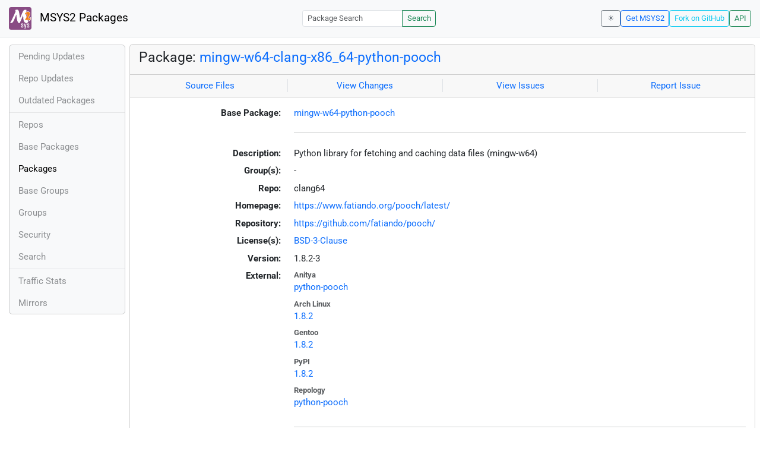

--- FILE ---
content_type: text/html; charset=utf-8
request_url: https://packages.msys2.org/packages/mingw-w64-clang-x86_64-python-pooch?repo=clang64
body_size: 3304
content:
<!DOCTYPE html>
<html lang="en">
    <head>
        <meta charset="utf-8">
        <meta name="viewport" content="width=device-width, initial-scale=1, shrink-to-fit=no">

        <script src="https://packages.msys2.org/static/theme.js"></script>
        <script type="module" src="https://packages.msys2.org/static/index.js"></script>
        <link rel="preload" href="https://packages.msys2.org/static/fonts/roboto-latin-400-normal.woff2" as="font" type="font/woff2" crossorigin>
        <link rel="preload" href="https://packages.msys2.org/static/fonts/roboto-latin-700-normal.woff2" as="font" type="font/woff2" crossorigin>
        <link rel="shortcut icon" href="https://packages.msys2.org/static/images/favicon.ico"/>
        <link rel="stylesheet" href="https://packages.msys2.org/static/index.css">

        <title>Package: mingw-w64-clang-x86_64-python-pooch - MSYS2 Packages</title>
    </head>
    <body>
    <nav class="navbar navbar-expand-md navbar-light fixed-top bg-body-tertiary">
      <a class="navbar-brand" href="https://packages.msys2.org/" style="line-height: 2em">
          <img src="https://packages.msys2.org/static/images/logo.svg" style="width:2em;height:2em;margin-right:0.5em;border-radius:.25rem" class="d-inline-block align-top" alt="MSYS2"> MSYS2 Packages
      </a>
      <button class="navbar-toggler" type="button" data-bs-toggle="collapse" data-bs-target="#navbarCollapse" aria-controls="navbarCollapse" aria-expanded="false" aria-label="Toggle navigation">
        <span class="navbar-toggler-icon"></span>
      </button>
      <div class="collapse navbar-collapse" id="navbarCollapse">
        
        <form class="ms-auto input-group input-group-sm" style="width: auto" action="https://packages.msys2.org/search" method="get">
            <input class="form-control" type="search" name="q" placeholder="Package Search" aria-label="Package Search">
            <button class="btn btn-outline-success" type="submit">Search</button>
        </form>
        
        <div class="d-block d-md-none">
          <ul class="navbar-nav me-auto">
            <li class="nav-item">
    <a class="nav-link " href="https://packages.msys2.org/queue">Pending Updates</a>
</li>
<li class="nav-item">
    <a class="nav-link " href="https://packages.msys2.org/updates">Repo Updates</a>
</li>
<li class="nav-item">
    <a class="nav-link " href="https://packages.msys2.org/outofdate">Outdated Packages</a>
</li>
<hr>
<li class="nav-item">
    <a class="nav-link " href="https://packages.msys2.org/repos">Repos</a>
</li>
<li class="nav-item">
    <a class="nav-link " href="https://packages.msys2.org/base">Base Packages</a>
</li>
<li class="nav-item">
    <a class="nav-link active" href="https://packages.msys2.org/packages/">Packages</a>
  </li>
<li class="nav-item">
    <a class="nav-link " href="https://packages.msys2.org/basegroups/">Base Groups</a>
</li>
<li class="nav-item">
  <a class="nav-link " href="https://packages.msys2.org/groups/">Groups</a>
</li>
<li class="nav-item">
    <a class="nav-link " href="https://packages.msys2.org/security">Security</a>
  </li>
<li class="nav-item">
  <a class="nav-link " href="https://packages.msys2.org/search">Search</a>
</li>
<hr>
<li class="nav-item">
    <a class="nav-link " href="https://packages.msys2.org/stats">Traffic Stats</a>
</li>
<li class="nav-item">
    <a class="nav-link " href="https://packages.msys2.org/mirrors">Mirrors</a>
</li>
          </ul>
        </div>
        <div class="ms-auto navbar-buttons">
            <input type="checkbox" class="btn-check" id="dark-mode-check" autocomplete="off">
            <label class="btn btn-sm btn-outline-secondary" for="dark-mode-check" id="dark-mode-label"></label>
          <a href="https://www.msys2.org" class="btn btn-sm btn-outline-primary ml-auto">Get MSYS2</a>
          <a href="https://github.com/msys2/msys2-web" class="btn btn-sm
          btn-outline-info">Fork on GitHub</a>
          <a href="https://packages.msys2.org/api/" class="btn btn-sm btn-outline-success">API</a>
        </div>
      </div>
    </nav>

<div class="container-xl">
<div class="container-fluid p-0 p-md-2">
  <div class="row">
        <div class="col-md-2 p-0 px-2 text-center text-md-start d-none d-md-block">
            <div class="sticky-top bg-body-tertiary card overflow-hidden">
             <ul class="nav flex-column">
                <li class="nav-item">
    <a class="nav-link " href="https://packages.msys2.org/queue">Pending Updates</a>
</li>
<li class="nav-item">
    <a class="nav-link " href="https://packages.msys2.org/updates">Repo Updates</a>
</li>
<li class="nav-item">
    <a class="nav-link " href="https://packages.msys2.org/outofdate">Outdated Packages</a>
</li>
<hr>
<li class="nav-item">
    <a class="nav-link " href="https://packages.msys2.org/repos">Repos</a>
</li>
<li class="nav-item">
    <a class="nav-link " href="https://packages.msys2.org/base">Base Packages</a>
</li>
<li class="nav-item">
    <a class="nav-link active" href="https://packages.msys2.org/packages/">Packages</a>
  </li>
<li class="nav-item">
    <a class="nav-link " href="https://packages.msys2.org/basegroups/">Base Groups</a>
</li>
<li class="nav-item">
  <a class="nav-link " href="https://packages.msys2.org/groups/">Groups</a>
</li>
<li class="nav-item">
    <a class="nav-link " href="https://packages.msys2.org/security">Security</a>
  </li>
<li class="nav-item">
  <a class="nav-link " href="https://packages.msys2.org/search">Search</a>
</li>
<hr>
<li class="nav-item">
    <a class="nav-link " href="https://packages.msys2.org/stats">Traffic Stats</a>
</li>
<li class="nav-item">
    <a class="nav-link " href="https://packages.msys2.org/mirrors">Mirrors</a>
</li>
            </ul>
            </div>
        </div>
        <div class="col-md-10 p-0" id="main">




<div class="card mb-3">
  <div class="card-header">
    <h4 class="card-title">Package: <a href="https://packages.msys2.org/packages/mingw-w64-clang-x86_64-python-pooch">mingw-w64-clang-x86_64-python-pooch</a></h4>
  </div>
  <div class="card-header text-muted">
    <div class="row">
        <div class="col-sm border-end text-center">
            <a href="https://github.com/msys2/MINGW-packages/tree/master/mingw-w64-python-pooch" class="card-link">Source Files</a>
        </div>
        <div class="col-sm border-end text-center">
            <a href="https://github.com/msys2/MINGW-packages/commits/master/mingw-w64-python-pooch" class="card-link">View Changes</a>
        </div>
        <div class="col-sm border-end text-center">
            <a href="https://github.com/msys2/MINGW-packages/issues?q=is%3Aissue+is%3Aopen+python-pooch" class="card-link">View Issues</a>
        </div>
        <div class="col-sm text-center">
            <a href="https://github.com/msys2/MINGW-packages/issues/new?template=bug_report.yml&amp;title=%5Bpython-pooch%5D+" class="card-link">Report Issue</a>
        </div>
    </div>
  </div>
  <div class="card-body overflow-auto">
    <dl class="row">
      <dt class="col-sm-3 text-sm-end">Base Package:</dt>
      <dd class="col-sm-9"><a href="https://packages.msys2.org/base/mingw-w64-python-pooch">mingw-w64-python-pooch</a></dd>

      <dt class="col-sm-3 text-sm-end"></dt>
      <dd class="col-sm-9"><hr></dd>

      <dt class="col-sm-3 text-sm-end">Description:</dt>
      <dd class="col-sm-9">
        Python library for fetching and caching data files (mingw-w64)
      </dd>

      <dt class="col-sm-3 text-sm-end">Group(s):</dt>
      <dd class="col-sm-9">
        
        -
        
      </dd>

      <dt class="col-sm-3 text-sm-end">Repo:</dt>
      <dd class="col-sm-9">clang64</dd>

      
      <dt class="col-sm-3 text-sm-end">Homepage:</dt>
      <dd class="col-sm-9">
        <a href="https://www.fatiando.org/pooch/latest/">https://www.fatiando.org/pooch/latest/</a>
      </dd>
      
      <dt class="col-sm-3 text-sm-end">Repository:</dt>
      <dd class="col-sm-9">
        <a href="https://github.com/fatiando/pooch/">https://github.com/fatiando/pooch/</a>
      </dd>
      

      <dt class="col-sm-3 text-sm-end">License(s):</dt>
      <dd class="col-sm-9"><a href="https://spdx.org/licenses/BSD-3-Clause.html">BSD-3-Clause</a></dd>

      <dt class="col-sm-3 text-sm-end">Version:</dt>
      <dd class="col-sm-9">1.8.2-3</dd>

      <dt class="col-sm-3 text-sm-end mb-2">External:</dt>
      <dd class="col-sm-9">
        <dl class="row mb-0">
        
          <dt class="text-muted small">Anitya</dt>
          <dd>
            <a href="https://release-monitoring.org/project/python-pooch">python-pooch</a>
            
          </dd>
        
          <dt class="text-muted small">Arch Linux</dt>
          <dd>
            <a href="https://archlinux.org/packages/extra/any/python-pooch/">1.8.2</a>
            
          </dd>
        
          <dt class="text-muted small">Gentoo</dt>
          <dd>
            <a href="https://packages.gentoo.org/packages/dev-python/pooch">1.8.2</a>
            
          </dd>
        
          <dt class="text-muted small">PyPI</dt>
          <dd>
            <a href="https://pypi.org/project/pooch/">1.8.2</a>
            
          </dd>
        
          <dt class="text-muted small">Repology</dt>
          <dd>
            <a href="https://repology.org/tools/project-by?repo=msys2_mingw&amp;name_type=srcname&amp;target_page=project_versions&amp;name=mingw-w64-python-pooch">python-pooch</a>
            
          </dd>
        
        </dl>
      </dd>

    

      <dt class="col-sm-3 text-sm-end"></dt>
      <dd class="col-sm-9"><hr></dd>

      <dt class="col-sm-3 text-sm-end">Installation:</dt>
      <dd class="col-sm-9">
        <div class="copyable rounded">
          <div class="highlight">
            <pre><code>pacman -S mingw-w64-clang-x86_64-python-pooch</code></pre>
          </div>
          <button class="btn" aria-label="Copy to clipboard" onclick="App.copyToClipboard(this);">📋</button>
        </div>
      </dd>

      <dt class="col-sm-3 text-sm-end">File:</dt>
      <dd class="col-sm-9"> <a href="https://mirror.msys2.org/mingw/clang64/mingw-w64-clang-x86_64-python-pooch-1.8.2-3-any.pkg.tar.zst">https://mirror.msys2.org/mingw/clang64/mingw-w64-clang-x86_64-python-pooch-1.8.2-3-any.pkg.tar.zst</a></dd>

      <dt class="col-sm-3 text-sm-end">SHA256:</dt>
      <dd class="col-sm-9"><code>4cd0f9de8a17f6bbab8f9c07210548bbce5836afdb4f38aadf5d5c3c2efde043</code></dd>

      <dt class="col-sm-3 text-sm-end">Last Packager:</dt>
      <dd class="col-sm-9">CI (msys2/msys2-autobuild/96a0111f/20809789681)</dd>

      <dt class="col-sm-3 text-sm-end">Build Date:</dt>
      <dd class="col-sm-9">2026-01-08 10:48:53</dd>

      <dt class="col-sm-3 text-sm-end">Package Size:</dt>
      <dd class="col-sm-9">0.11 MB</dd>

      <dt class="col-sm-3 text-sm-end">Installed Size:</dt>
      <dd class="col-sm-9">0.70 MB</dd>

      <dt class="col-sm-3 text-sm-end">Source-Only Tarball:</dt>
      <dd class="col-sm-9"><a href="https://mirror.msys2.org/mingw/sources/mingw-w64-python-pooch-1.8.2-3.src.tar.zst">https://mirror.msys2.org/mingw/sources/mingw-w64-python-pooch-1.8.2-3.src.tar.zst</a></dd>

      <dt class="col-sm-3 text-sm-end"></dt>
      <dd class="col-sm-9"><hr></dd>

      <dt class="col-sm-3 text-sm-end">Dependencies:</dt>
      <dd class="col-sm-9">
        
            <ul class="list-unstyled">
                
                    <li><a href="https://packages.msys2.org/packages/mingw-w64-clang-x86_64-python-appdirs">mingw-w64-clang-x86_64-python-appdirs</a> <span class="text-muted"></span></li>
                
                    <li><a href="https://packages.msys2.org/packages/mingw-w64-clang-x86_64-python-packaging">mingw-w64-clang-x86_64-python-packaging</a> <span class="text-muted"></span></li>
                
                    <li><a href="https://packages.msys2.org/packages/mingw-w64-clang-x86_64-python-platformdirs">mingw-w64-clang-x86_64-python-platformdirs</a> <span class="text-muted"></span></li>
                
                    <li><a href="https://packages.msys2.org/packages/mingw-w64-clang-x86_64-python-requests">mingw-w64-clang-x86_64-python-requests</a> <span class="text-muted"></span></li>
                
            </ul>
        
      </dd>

      <dt class="col-sm-3 text-sm-end">Optional Dependencies:</dt>
      <dd class="col-sm-9">
        
            -
        
      </dd>

      <dt class="col-sm-3 text-sm-end">Build Dependencies:</dt>
      <dd class="col-sm-9">
        
            <ul class="list-unstyled">
                
                    <li><a href="https://packages.msys2.org/packages/mingw-w64-clang-x86_64-python-build">mingw-w64-clang-x86_64-python-build</a> <span class="text-muted"></span></li>
                
                    <li><a href="https://packages.msys2.org/packages/mingw-w64-clang-x86_64-python-installer">mingw-w64-clang-x86_64-python-installer</a> <span class="text-muted"></span></li>
                
                    <li><a href="https://packages.msys2.org/packages/mingw-w64-clang-x86_64-python-setuptools">mingw-w64-clang-x86_64-python-setuptools</a> <span class="text-muted"></span></li>
                
                    <li><a href="https://packages.msys2.org/packages/mingw-w64-clang-x86_64-python-setuptools-scm">mingw-w64-clang-x86_64-python-setuptools-scm</a> <span class="text-muted"></span></li>
                
            </ul>
        
      </dd>

      <dt class="col-sm-3 text-sm-end">Check Dependencies:</dt>
      <dd class="col-sm-9">
        
            -
        
      </dd>

      <dt class="col-sm-3 text-sm-end">Provides:</dt>
      <dd class="col-sm-9">
        
            -
        
      </dd>

      <dt class="col-sm-3 text-sm-end">Conflicts:</dt>
      <dd class="col-sm-9">
        
            -
        
      </dd>

      <dt class="col-sm-3 text-sm-end">Replaces:</dt>
      <dd class="col-sm-9">
        
            -
        
      </dd>

      <dt class="col-sm-3 text-sm-end"></dt>
      <dd class="col-sm-9"><hr></dd>

      <dt class="col-sm-3 text-sm-end">Provided By:</dt>
      <dd class="col-sm-9">
        
            -
        
      </dd>

      <dt class="col-sm-3 text-sm-end">Required By:</dt>
      <dd class="col-sm-9">
        
            <ul class="list-unstyled">
                
                    <li><a href="https://packages.msys2.org/packages/mingw-w64-clang-x86_64-python-librosa">mingw-w64-clang-x86_64-python-librosa</a></li>
                
                    <li><a href="https://packages.msys2.org/packages/mingw-w64-clang-x86_64-python-scikit-image">mingw-w64-clang-x86_64-python-scikit-image</a> <span class="text-muted">(check)</span></li>
                
            </ul>
        
      </dd>

      <dt class="col-sm-3 text-sm-end"></dt>
      <dd class="col-sm-9"><hr></dd>

      <dt class="col-sm-3 text-sm-end">Files:</dt>
      <dd class="col-sm-9 text-nowrap">
        <pre class="file-list small"><code>/clang64/lib/python3.13/site-packages/pooch-1.8.2.dist-info/METADATA
/clang64/lib/python3.13/site-packages/pooch-1.8.2.dist-info/RECORD
/clang64/lib/python3.13/site-packages/pooch-1.8.2.dist-info/WHEEL
/clang64/lib/python3.13/site-packages/pooch-1.8.2.dist-info/licenses/AUTHORS.md
/clang64/lib/python3.13/site-packages/pooch-1.8.2.dist-info/licenses/LICENSE.txt
/clang64/lib/python3.13/site-packages/pooch-1.8.2.dist-info/top_level.txt
/clang64/lib/python3.13/site-packages/pooch/__init__.py
/clang64/lib/python3.13/site-packages/pooch/__pycache__/__init__.cpython-313.opt-1.pyc
/clang64/lib/python3.13/site-packages/pooch/__pycache__/__init__.cpython-313.pyc
/clang64/lib/python3.13/site-packages/pooch/__pycache__/_version.cpython-313.opt-1.pyc
/clang64/lib/python3.13/site-packages/pooch/__pycache__/_version.cpython-313.pyc
/clang64/lib/python3.13/site-packages/pooch/__pycache__/core.cpython-313.opt-1.pyc
/clang64/lib/python3.13/site-packages/pooch/__pycache__/core.cpython-313.pyc
/clang64/lib/python3.13/site-packages/pooch/__pycache__/downloaders.cpython-313.opt-1.pyc
/clang64/lib/python3.13/site-packages/pooch/__pycache__/downloaders.cpython-313.pyc
/clang64/lib/python3.13/site-packages/pooch/__pycache__/hashes.cpython-313.opt-1.pyc
/clang64/lib/python3.13/site-packages/pooch/__pycache__/hashes.cpython-313.pyc
/clang64/lib/python3.13/site-packages/pooch/__pycache__/processors.cpython-313.opt-1.pyc
/clang64/lib/python3.13/site-packages/pooch/__pycache__/processors.cpython-313.pyc
/clang64/lib/python3.13/site-packages/pooch/__pycache__/utils.cpython-313.opt-1.pyc
/clang64/lib/python3.13/site-packages/pooch/__pycache__/utils.cpython-313.pyc
/clang64/lib/python3.13/site-packages/pooch/_version.py
/clang64/lib/python3.13/site-packages/pooch/core.py
/clang64/lib/python3.13/site-packages/pooch/downloaders.py
/clang64/lib/python3.13/site-packages/pooch/hashes.py
/clang64/lib/python3.13/site-packages/pooch/processors.py
/clang64/lib/python3.13/site-packages/pooch/tests/__init__.py
/clang64/lib/python3.13/site-packages/pooch/tests/__pycache__/__init__.cpython-313.opt-1.pyc
/clang64/lib/python3.13/site-packages/pooch/tests/__pycache__/__init__.cpython-313.pyc
/clang64/lib/python3.13/site-packages/pooch/tests/__pycache__/test_core.cpython-313.opt-1.pyc
/clang64/lib/python3.13/site-packages/pooch/tests/__pycache__/test_core.cpython-313.pyc
/clang64/lib/python3.13/site-packages/pooch/tests/__pycache__/test_downloaders.cpython-313.opt-1.pyc
/clang64/lib/python3.13/site-packages/pooch/tests/__pycache__/test_downloaders.cpython-313.pyc
/clang64/lib/python3.13/site-packages/pooch/tests/__pycache__/test_hashes.cpython-313.opt-1.pyc
/clang64/lib/python3.13/site-packages/pooch/tests/__pycache__/test_hashes.cpython-313.pyc
/clang64/lib/python3.13/site-packages/pooch/tests/__pycache__/test_integration.cpython-313.opt-1.pyc
/clang64/lib/python3.13/site-packages/pooch/tests/__pycache__/test_integration.cpython-313.pyc
/clang64/lib/python3.13/site-packages/pooch/tests/__pycache__/test_processors.cpython-313.opt-1.pyc
/clang64/lib/python3.13/site-packages/pooch/tests/__pycache__/test_processors.cpython-313.pyc
/clang64/lib/python3.13/site-packages/pooch/tests/__pycache__/test_utils.cpython-313.opt-1.pyc
/clang64/lib/python3.13/site-packages/pooch/tests/__pycache__/test_utils.cpython-313.pyc
/clang64/lib/python3.13/site-packages/pooch/tests/__pycache__/test_version.cpython-313.opt-1.pyc
/clang64/lib/python3.13/site-packages/pooch/tests/__pycache__/test_version.cpython-313.pyc
/clang64/lib/python3.13/site-packages/pooch/tests/__pycache__/utils.cpython-313.opt-1.pyc
/clang64/lib/python3.13/site-packages/pooch/tests/__pycache__/utils.cpython-313.pyc
/clang64/lib/python3.13/site-packages/pooch/tests/data/large-data.txt
/clang64/lib/python3.13/site-packages/pooch/tests/data/registry-custom-url.txt
/clang64/lib/python3.13/site-packages/pooch/tests/data/registry-invalid.txt
/clang64/lib/python3.13/site-packages/pooch/tests/data/registry-spaces.txt
/clang64/lib/python3.13/site-packages/pooch/tests/data/registry.txt
/clang64/lib/python3.13/site-packages/pooch/tests/data/registry_comments.txt
/clang64/lib/python3.13/site-packages/pooch/tests/data/store.tar.gz
/clang64/lib/python3.13/site-packages/pooch/tests/data/store.zip
/clang64/lib/python3.13/site-packages/pooch/tests/data/store/subdir/tiny-data.txt
/clang64/lib/python3.13/site-packages/pooch/tests/data/store/tiny-data.txt
/clang64/lib/python3.13/site-packages/pooch/tests/data/tiny-data.tar.gz
/clang64/lib/python3.13/site-packages/pooch/tests/data/tiny-data.txt
/clang64/lib/python3.13/site-packages/pooch/tests/data/tiny-data.txt.bz2
/clang64/lib/python3.13/site-packages/pooch/tests/data/tiny-data.txt.gz
/clang64/lib/python3.13/site-packages/pooch/tests/data/tiny-data.txt.xz
/clang64/lib/python3.13/site-packages/pooch/tests/data/tiny-data.zip
/clang64/lib/python3.13/site-packages/pooch/tests/test_core.py
/clang64/lib/python3.13/site-packages/pooch/tests/test_downloaders.py
/clang64/lib/python3.13/site-packages/pooch/tests/test_hashes.py
/clang64/lib/python3.13/site-packages/pooch/tests/test_integration.py
/clang64/lib/python3.13/site-packages/pooch/tests/test_processors.py
/clang64/lib/python3.13/site-packages/pooch/tests/test_utils.py
/clang64/lib/python3.13/site-packages/pooch/tests/test_version.py
/clang64/lib/python3.13/site-packages/pooch/tests/utils.py
/clang64/lib/python3.13/site-packages/pooch/utils.py
/clang64/share/licenses/python-pooch/LICENSE.txt
</code></pre>
      </dd>
    </dl>
  </div>
</div>



        </div>
  </div>
</div>
<div>
    <small class="text-muted">
        Last Update: 2026-01-18 08:06:31
        [<a href="#" id="refresh-link" title="Request the backend to fetch new data from external sources">Request update</a>]
    </small>
</div>
</div>

    </body>

    <script type="module">
        let button = document.getElementById('refresh-link');
        button.addEventListener('click', (event) => {
          fetch('/api/trigger_update', {method: 'POST'});
          event.preventDefault();
        });
    </script>
</html>